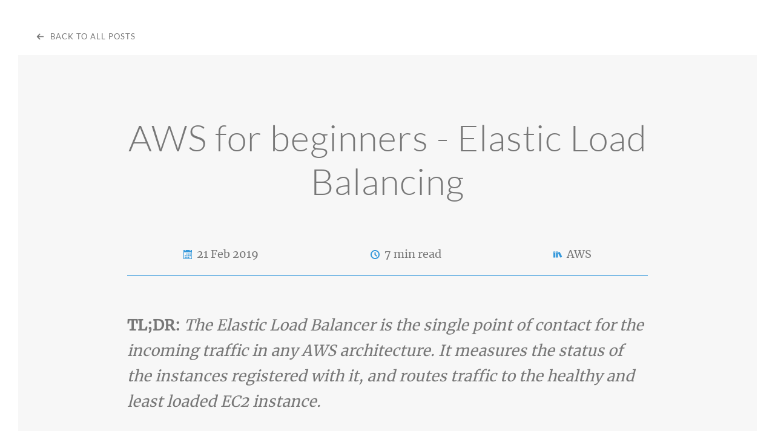

--- FILE ---
content_type: text/html; charset=utf-8
request_url: https://arpadt.com/articles/aws-elastic-load-balancing
body_size: 5663
content:
<!DOCTYPE html>
<html lang="en">

<head>
  <meta charset="UTF-8" />
<meta name="viewport" content="width=device-width, initial-scale=1.0" />
<meta http-equiv="X-UA-Compatible" content="ie=edge" />

<meta
  name="description"
  content="The Elastic Load Balancer is the single point of contact for the incoming traffic in any AWS architecture. It measures the status of the instances registered..."
/>


<meta name="keywords" content="AWS, Amazon Web Services, elastic load balancer, health check, EC2 instance, classic load balancer, application load balancer, network load balancer, load balancer listeners, load balancer monitoring" />


<meta name="theme-color" content="#3498db" />
<meta name="msapplication-navbutton-color" content="#3498db" />
<meta
  name="apple-mobile-web-app-status-bar-style"
  content="#3498db"
/>

<link
  rel="canonical"
  href="https://arpadt.com/articles/aws-elastic-load-balancing"
/>
<link rel="manifest" href="/site.webmanifest" />
<meta name="msapplication-TileColor" content="#da532c" />
<meta name="theme-color" content="#ffffff" />

<link rel="icon" href="data:;base64,iVBORw0KGgo=" />
<link
  rel="alternate"
  type="application/atom+xml"
  title="Arpad on AWS"
  href="/feed.xml"
/>

<title>AWS for beginners - Elastic Load Balancing</title>
<meta name="cf-2fa-verify" content="486d1da1800e200" />

<!-- 
<script async src="https://www.google-analytics.com/analytics.js"></script>

 -->

<style>
  *,::after,::before{box-sizing:inherit;margin:0;padding:0}html{font-size:50%}@media screen and (min-width:56.25em){html{font-size:56.25%}}@media screen and (min-width:75em){html{font-size:62.5%}}body{box-sizing:border-box}@media screen and (min-width:75em){body{padding:3rem}}body{color:#777;font-family:Merriweather,serif;font-weight:400;line-height:1.7}@font-face{font-family:Merriweather;src:url(/assets/b6cbf9a0b9944850a88bf6886c0423fe.eot);src:url(/assets/b6cbf9a0b9944850a88bf6886c0423fe.eot?#iefix) format("embedded-opentype"),url(/assets/af6a16d591e98a5619bb77b5948140e4.woff2) format("woff2"),url(/assets/9566d67f4bd8002019677f9361e7c78b.woff) format("woff"),url(/assets/c651922636c920ba275028edb081d139.ttf) format("truetype"),url(/assets/b4bcb255cbd2b2bcf1b4f340386be092.svg#Merriweather-Regular) format("svg");font-weight:400;font-style:normal}@font-face{font-family:Merriweather;src:url(/assets/86963e7c68f4dc85685bbbdacfe8290f.eot);src:url(/assets/86963e7c68f4dc85685bbbdacfe8290f.eot?#iefix) format("embedded-opentype"),url(/assets/a101268fda5ad769c218499fcdf1dffa.woff2) format("woff2"),url(/assets/fa54687bfeddf0d782d5b9fe7706898e.woff) format("woff"),url(/assets/3d0e79ce90c3a8827d6b12ea4ff3445d.ttf) format("truetype"),url(/assets/e3b8e0af1ae75543767551924245eb94.svg#Merriweather-Regular) format("svg");font-weight:400;font-style:normal}@font-face{font-family:Merriweather;src:url(/assets/7a7b3c03216f6527ce14d9c51972e32b.eot);src:url(/assets/7a7b3c03216f6527ce14d9c51972e32b.eot?#iefix) format("embedded-opentype"),url(/assets/7ee1de56768ad78203bdea400f6c5ac3.woff2) format("woff2"),url(/assets/a60e92b7013c3a5f3004cec19ec6c213.woff) format("woff"),url(/assets/f04f9a651d5fb9c0ca98549c336b5191.ttf) format("truetype"),url(/assets/288d9d8e72e174d9da12c8e1382e5509.svg#Merriweather-Regular) format("svg");font-weight:400;font-style:normal}
</style>
<link href="/assets/index.db2113ce.css" rel="preload" as="style" onload="this.onload=null;this.rel='stylesheet'">
<noscript><link href="/assets/index.db2113ce.css" rel="stylesheet"></noscript>
<script>!function(n){"use strict";n.loadCSS||(n.loadCSS=function(){});var o=loadCSS.relpreload={};if(o.support=function(){var e;try{e=n.document.createElement("link").relList.supports("preload")}catch(t){e=!1}return function(){return e}}(),o.bindMediaToggle=function(t){var e=t.media||"all";function a(){t.addEventListener?t.removeEventListener("load",a):t.attachEvent&&t.detachEvent("onload",a),t.setAttribute("onload",null),t.media=e}t.addEventListener?t.addEventListener("load",a):t.attachEvent&&t.attachEvent("onload",a),setTimeout(function(){t.rel="stylesheet",t.media="only x"}),setTimeout(a,3e3)},o.poly=function(){if(!o.support())for(var t=n.document.getElementsByTagName("link"),e=0;e<t.length;e++){var a=t[e];"preload"!==a.rel||"style"!==a.getAttribute("as")||a.getAttribute("data-loadcss")||(a.setAttribute("data-loadcss",!0),o.bindMediaToggle(a))}},!o.support()){o.poly();var t=n.setInterval(o.poly,500);n.addEventListener?n.addEventListener("load",function(){o.poly(),n.clearInterval(t)}):n.attachEvent&&n.attachEvent("onload",function(){o.poly(),n.clearInterval(t)})}"undefined"!=typeof exports?exports.loadCSS=loadCSS:n.loadCSS=loadCSS}("undefined"!=typeof global?global:this);</script></head>

<body>
  <header></header>
  <nav class="back-navigation">
  <a href="/articles/" class="back-navigation__link">
    <svg class="back-navigation__icon">
      <use xlink:href="../assets/images/sprite.svg#icon-arrow-left2"></use>
    </svg>
    <span class="back-navigation__text">Back to All Posts</span>
  </a>
</nav>

<section class="section-article">
  <main class="post">
    <div class="row">
      <article class="post__content">
        <h1 class="heading-primary u-center-text">AWS for beginners - Elastic Load Balancing</h1>
        <div class="post__meta-box">
          <div class="post__meta-item">
            <svg class="post__meta-icon">
              <use xlink:href="../assets/images/sprite.svg#icon-calendar"></use>
            </svg>
            <div class="post__meta-date">21 Feb 2019</div>
          </div>
          <div class="post__meta-item">
            <svg class="post__meta-icon">
              <use xlink:href="../assets/images/sprite.svg#icon-clock"></use>
            </svg>
            <div class="post__meta-reading-time">7 min read</div>
          </div>
          <div class="post__meta-item">
            <svg class="post__meta-icon">
              <use xlink:href="../assets/images/sprite.svg#icon-books"></use>
            </svg>
            <div class="post__meta-tag">AWS</div>
          </div>
        </div>
        <div class="post__content-excerpt u-margin-bottom-small">
          <b>TL;DR:</b> <i>The Elastic Load Balancer is the single point of contact for the incoming traffic in any AWS architecture. It measures the status of the instances registered with it, and routes traffic to the healthy and least loaded EC2 instance.</i>
        </div>
        <p>Let’s say that we have an application which runs on an AWS <a href="https://aws.amazon.com/ec2/" class="link" target="_blank" rel="noopener noreferrer">EC2</a> instance (i.e. a server).</p>

<p>As our application grows we launch more EC2 instances to manage the increasing traffic. We may even add the new instances to another availability zone to increase fault tolerance.</p>

<p>If the traffic is kept being routed to the same EC2 instance, there’s no point adding more instances. We’ll need something that distributes traffic across these instances. We need something that evenly balances the traffic.</p>

<h2 id="1-what-is-a-load-balancer">1. What is a load balancer?</h2>

<p>This is where <a href="https://aws.amazon.com/elasticloadbalancing/" class="link" target="_blank" rel="noopener noreferrer">Elastic Load Balancing</a> comes into the picture.</p>

<p>Elastic Load Balancer (ELB) distributes the incoming traffic across multiple instances, and provides a single point of contact to our application.</p>

<p>This means that the user doesn’t directly connect to the multiple EC2 instances. The ELB will have a publicly available DNS name, and the registered EC2s will be hidden behind the ELB.</p>

<p>In order for the ELB to route traffic across EC2 instances, they have to be registered with the ELB, i.e. the load balancer has to be aware of the instances it needs to route the traffic to.</p>

<p>The ELB balancer is confined to a <em>region</em>, but it can serve EC2 instances in multiple Availability Zones within that region.</p>

<figure class="post-image">
  <img src="https://res.cloudinary.com/dqvr2v7s4/image/upload/v1550518251/cross-zone-load-balancing.jpg" alt="Cross zone load balancing" class="post-image__img" />
  <figcaption class="post-image__caption">Cross zone load balancing - source: aws.amazon.com</figcaption>
</figure>

<p>If the application is distributed across multiple regions, an ELB needs to be activated in each region, and AWS’s domain name service, <a href="https://aws.amazon.com/route53/" class="link" target="_blank" rel="noopener noreferrer">Route 53</a> should be used.</p>

<h2 id="2-how-does-elb-work">2. How does ELB work?</h2>

<p>The ELB is the single point of contact to the application.</p>

<p>As mentioned above, ELB has a public DNS name, which can be mapped to the name of our application.</p>

<p>Say that our app is served under www.myawesomewebsite.com. If the ELB is activated, all traffic directed to www.myawesomewebsite.com is sent to the ELB.</p>

<p>The ELB contains the list of private (i.e. publicly unavailable) IP addresses of all registered EC2 instances. The incoming traffic will be routed to the address of the least loaded healthy instance.</p>

<h3 id="21-listeners">2.1. Listeners</h3>

<p>In order for the user to reach the EC2 instances through the ELB, we need to add <em>listeners</em> to the ELB.</p>

<p>Listeners filter incoming traffic based on protocols and ports. For example, the ELB can be configured to listen to HTTP protocol port 80.</p>

<p>If the incoming traffic from the client arrives on port 80, then the ELB will forward the traffic to an EC2 instance. If the request comes on another port, the ELB will block the traffic, which won’t reach the instance.</p>

<figure class="post-image">
  <img src="https://res.cloudinary.com/dqvr2v7s4/image/upload/v1550518251/application-load-balancer.jpg" alt="Application load balancer" class="post-image__img" />
  <figcaption class="post-image__caption">Application load balancer - source: aws.amazon.com</figcaption>
</figure>

<p>This doesn’t mean though that every incoming traffic <em>has</em> to go through the load balancer. It can happen that we want to establish a direct connection to the EC2 instance through its public IP address. An example is when we as admins want to log on the server using SSH. But traffic from everyday users and clients should go through the ELB.</p>

<h3 id="22-health-checks">2.2. Health checks</h3>

<p>As stated above the ELB performs regular <em>health checks</em> on the EC2 instances.</p>

<p>During these health checks the ELB verifies that the EC2 instance is live and responds to the connection requests.</p>

<p>By default, the ELB pings the EC2 instances every 30 seconds, and expects a response in 5 seconds. This can be considered as one health check. If two consecutive health checks fail (i.e. no response comes within 5 seconds), the ELB will qualify the instance as <em>unhealthy</em>.</p>

<p>When an instance becomes unhealthy, the ELB stops routing traffic to it, and will forward traffic to a healthy instance instead.</p>

<h2 id="3-types-of-load-balancers">3. Types of load balancers</h2>

<p>AWS offer three types of load balancers: Classic Load Balancer, Application Load Balancer and Network Load Balancer.</p>

<h3 id="31-classic-load-balancer-clb">3.1. Classic Load Balancer (CLB)</h3>

<p>The CLB operates at both network (transport) and application levels and the targets (e.g. EC2s) are added directly to the load balancer.</p>

<figure class="post-image">
  <img src="https://res.cloudinary.com/dqvr2v7s4/image/upload/v1550518251/clb.jpg" alt="Classic Load Balancer" class="post-image__img" />
  <figcaption class="post-image__caption">Classic Load Balancer - source: aws.amazon.com</figcaption>
</figure>

<p>For CLSs, the listeners can be configured at both network (e.g. TCP) and application (e.g. HTTP) levels.</p>

<p>Although CLBs can still be created, AWS consider them as legacy, and recommend the use of the other two types of load balancers.</p>

<h3 id="32-application-load-balancer-alb">3.2. Application Load Balancer (ALB)</h3>

<p>The location of the ALB in the AWS ecosystem can be seen in the first picture above.</p>

<p>ALBs work at the application level of the <a href="https://www.webopedia.com/quick_ref/OSI_Layers.asp" class="link" target="_blank" rel="noopener noreferrer">OSI model</a>.</p>

<p>Here, when the listeners are configured, we need to specify <em>target groups</em> and <em>rules</em>.</p>

<p>EC2 instances belong to target groups, and health checks are performed on a target group basis. It’s possible to register an EC2 instance to multiple target groups.</p>

<p>Each listener comes with a default rule and we can also create other rules. The rules are prioritized, and when the traffic comes in, the rules will be evaluated in priority order, and the ALB will select one target (EC2) to route the traffic to.</p>

<h3 id="33-network-load-balancer-nlb">3.3. Network Load Balancer (NLB)</h3>

<p>NLBs work at the network level (Layer 4) of the OSI model, hence the name. They are high performance load balancers and can handle millions of requests per second.</p>

<p>Similarly to the ALB, NLBs can have target groups configured. They provide high availability, high throughput and low latency.</p>

<h2 id="4-monitoring">4 Monitoring</h2>

<p>ELBs continually monitor the status of the EC2 instances during health checks. When an instance is found to be healthy, it will be marked as <em>InService</em>. The status of the unhealthy instances is <em>OutOfService</em>.</p>

<p>The easiest way to check the statuses is to log in to the console and have a look at the Load Balancers section. Or, alternatively, we can use the <a href="https://aws.amazon.com/cli/" class="link" target="_blank" rel="noopener noreferrer">AWS CLI</a> for this job.</p>

<p>It’s possible to receive information about the status of the ELB itself through <a href="https://aws.amazon.com/cloudwatch/" class="link" target="_blank" rel="noopener noreferrer">CloudWatch</a>, which is AWS’s monitoring system. ELBs send metrics about themselves to CloudWatch every minute.</p>

<p>Information about requests (client IP address, paths, server responses) sent to the load balancer can also be monitored through the <em>access logs</em>, which is an optional feature. It can be enabled by logging in to the console.</p>

<h2 id="5-conclusion">5. Conclusion</h2>

<p>ELB is an extremely important part of the AWS architecture. They route traffic between the registered EC2 instances based on the instances’ load and health condition.</p>

<p>ELBs perform regular health checks on the EC2 instances. If an instance is determined to be unhealthy, the load balancer will stop routing traffic to that instance, and will select a healthy instance instead.</p>

<p>AWS provide three types of load balancers, which differ in the protocols they filter requests at and how the instances are registered.</p>

<p>Thanks for reading and see you next time.</p>


      </article>
    </div>
  </main>
</section>
<section class="turn-page">
  <div class="turn-page__button">
    
    <div class="turn-page__container turn-page__container--first u-center-text">
      <a
        href="/articles/aws-nacls"
        class="turn-page__text"
        title="AWS for beginners - Network ACLs"
      >
        <svg class="turn-page__icon turn-page__icon--left">
          <use
            xlink:href="../assets/images/sprite.svg#icon-chevron-thin-left"
          ></use>
        </svg>
        Previous post
      </a>
    </div>
     
    <div
      class="turn-page__container turn-page__container--second u-center-text"
    >
      <a
        href="/articles/aws-s3"
        class="turn-page__text"
        title="AWS for beginners - S3"
        >Next post
        <svg class="turn-page__icon turn-page__icon--right">
          <use
            xlink:href="../assets/images/sprite.svg#icon-chevron-thin-right"
          ></use>
        </svg>
      </a>
    </div>
    
  </div>
</section>

<footer class="footer">
  <main class="footer__body">
    <section class="footer__list">
      <ul class="footer__nav">
        <li class="footer__nav-item">
          <a href="/about/" class="footer__nav-link">About</a>
        </li>
        <li class="footer__nav-item">
          <a href="/articles/" class="footer__nav-link">Posts</a>
        </li>
        <li class="footer__nav-item">
          <a href="/contact/" class="footer__nav-link">Contact</a>
        </li>
      </ul>
    </section>
    <section class="footer__social">
      <ul class="footer__social-list">
        <li class="footer__social-list-item">
          <a
            href="https://x.com/arpadt"
            class="social-icons"
            target="_blank"
            rel="noopener noreferrer"
          >
            <svg class="social-icons__icon social-icons__icon--x">
              <use xlink:href="/assets/images/sprite.svg#icon-twitter"></use>
            </svg>
          </a>
        </li>
        <li class="footer__social-list-item">
          <a
            href="https://www.linkedin.com/in/arpadt"
            class="social-icons"
            target="_blank"
            rel="noopener noreferrer"
          >
            <svg class="social-icons__icon social-icons__icon--linkedin">
              <use xlink:href="/assets/images/sprite.svg#icon-linkedin"></use>
            </svg>
          </a>
        </li>
        <li class="footer__social-list-item">
          <a
            href="https://github.com/arpadt"
            class="social-icons"
            target="_blank"
            rel="noopener noreferrer"
          >
            <svg class="social-icons__icon social-icons__icon--github">
              <use xlink:href="/assets/images/sprite.svg#icon-github"></use>
              <!-- <use xlink:href="/assets/images/SVG/github-logo.svg"></use> -->
            </svg>
          </a>
        </li>
        <li class="footer__social-list-item">
          <a
            href="/feed.xml"
            class="social-icons"
            target="_blank"
            rel="noopener noreferrer"
          >
            <svg class="social-icons__icon social-icons__icon--rss">
              <use xlink:href="/assets/images/sprite.svg#icon-rss"></use>
            </svg>
          </a>
        </li>
      </ul>
    </section>
    <section class="footer__CTA">
      <p class="footer__text">
        If you like the articles, have suggestions or just want to say hi, I'll
        be happy to hear from you.
      </p>
    </section>
  </main>
  <div class="footer__copy u-center-text">
    &copy; 2017-
    <script type="text/javascript">
      document.write(new Date().getFullYear());
    </script>
    , Arpad Toth
  </div>
</footer>


<script type="text/javascript" src="/assets/index.bundle.js"></script></body>

</html>


--- FILE ---
content_type: text/css; charset=utf-8
request_url: https://arpadt.com/assets/index.db2113ce.css
body_size: 3899
content:
@media screen and (min-width:112.5em){html{font-size:75%}}.highlight .hll{background-color:#404040}.highlight{background:#202020;color:#d0d0d0}.highlight .c{color:#999;font-style:italic}.highlight .err{color:#a61717;background-color:#e3d2d2}.highlight .esc{color:#d0d0d0}.highlight .g{color:#d0d0d0}.highlight .k{color:#6ab825;font-weight:700}.highlight .l{color:#d0d0d0}.highlight .n{color:#d0d0d0}.highlight .o{color:#d0d0d0}.highlight .x{color:#d0d0d0}.highlight .p{color:#d0d0d0}.highlight .ch{color:#999;font-style:italic}.highlight .cm{color:#999;font-style:italic}.highlight .cp{color:#cd2828;font-weight:700}.highlight .cpf{color:#999;font-style:italic}.highlight .c1{color:#999;font-style:italic}.highlight .cs{color:#e50808;font-weight:700;background-color:#520000}.highlight .gd{color:#d22323}.highlight .ge{color:#d0d0d0;font-style:italic}.highlight .gr{color:#d22323}.highlight .gh{color:#fff;font-weight:700}.highlight .gi{color:#589819}.highlight .go{color:#ccc}.highlight .gp{color:#aaa}.highlight .gs{color:#d0d0d0;font-weight:700}.highlight .gu{color:#fff;text-decoration:underline}.highlight .gt{color:#d22323}.highlight .kc{color:#6ab825;font-weight:700}.highlight .kd{color:#6ab825;font-weight:700}.highlight .kn{color:#6ab825;font-weight:700}.highlight .kp{color:#6ab825}.highlight .kr{color:#6ab825;font-weight:700}.highlight .kt{color:#6ab825;font-weight:700}.highlight .ld{color:#d0d0d0}.highlight .m{color:#3677a9}.highlight .s{color:#ed9d13}.highlight .na{color:#bbb}.highlight .nb{color:#24909d}.highlight .nc{color:#447fcf;text-decoration:underline}.highlight .no{color:#40ffff}.highlight .nd{color:orange}.highlight .ni{color:#d0d0d0}.highlight .ne{color:#bbb}.highlight .nf{color:#447fcf}.highlight .nl{color:#d0d0d0}.highlight .nn{color:#447fcf;text-decoration:underline}.highlight .nx{color:#d0d0d0}.highlight .py{color:#d0d0d0}.highlight .nt{color:#6ab825;font-weight:700}.highlight .nv{color:#40ffff}.highlight .ow{color:#6ab825;font-weight:700}.highlight .w{color:#666}.highlight .mb{color:#3677a9}.highlight .mf{color:#3677a9}.highlight .mh{color:#3677a9}.highlight .mi{color:#3677a9}.highlight .mo{color:#3677a9}.highlight .sa{color:#ed9d13}.highlight .sb{color:#ed9d13}.highlight .sc{color:#ed9d13}.highlight .dl{color:#ed9d13}.highlight .sd{color:#ed9d13}.highlight .s2{color:#ed9d13}.highlight .se{color:#ed9d13}.highlight .sh{color:#ed9d13}.highlight .si{color:#ed9d13}.highlight .sx{color:orange}.highlight .sr{color:#ed9d13}.highlight .s1{color:#ed9d13}.highlight .ss{color:#ed9d13}.highlight .bp{color:#24909d}.highlight .fm{color:#447fcf}.highlight .vc{color:#40ffff}.highlight .vg{color:#40ffff}.highlight .vi{color:#40ffff}.highlight .vm{color:#40ffff}.highlight .il{color:#3677a9}.heading-primary,h1{font-family:Lato,sans-serif;font-size:6rem;font-weight:300;letter-spacing:1px;line-height:1.2;margin:0 auto 7rem auto}.heading-secondary,h2{font-family:Lato,sans-serif;font-size:3.5rem;font-weight:500;letter-spacing:1px;margin-bottom:2.5rem}.heading-tertiary,h3{font-family:Lato,sans-serif;font-size:2.5rem;font-weight:500;letter-spacing:1px;margin-bottom:2rem}.paragraph,p{font-size:2.2rem}.paragraph:not(:last-child),p:not(:last-child){margin-bottom:3rem}.strong{background-color:#b6daf2;font-weight:700;padding:1rem}.link{-webkit-transition:all .4s ease-out;transition:all .4s ease-out}.link:link,.link:visited{color:#5faee3;font-weight:700;text-decoration:none}.link:active,.link:hover{color:#258cd1}.highlighter-rouge{background-color:#3498db;border-radius:3px;color:#fff;font-size:2.1rem!important;font-weight:700;padding:2px 4px}div.highlighter-rouge{font-size:1.8rem!important;padding:0;font-weight:300}.highlight{overflow-x:auto;padding:1rem}.background{background-color:#ddd;font-size:1.6rem;margin-bottom:2rem;padding:1.5rem}.page-title-heading{border-bottom:.4rem solid #3498db;font-size:8rem!important;font-weight:300!important;padding-bottom:2rem}.u-margin-bottom-tiny{margin-bottom:1rem!important}.u-margin-bottom-small{margin-bottom:4rem!important}.u-margin-top-large{margin-top:8rem!important}.u-center-text{text-align:center!important}.article-summary{margin:0 auto;width:85%}@media screen and (min-width:56.25em){.article-summary{width:60%}}@media screen and (min-width:75em){.article-summary{width:75rem}}.article-summary__container{list-style-type:none}.article-summary__article{padding:5rem 2rem;-webkit-transition:background-color .4s ease-out;transition:background-color .4s ease-out}.article-summary__article:not(:last-child){border-bottom:1px solid #ddd}.article-summary__article:hover{background-color:#efefef}.article-summary__title{margin-bottom:1.5rem}.article-summary__date{font-size:1.75rem}@media screen and (min-width:75em){.article-summary__date{font-size:1.5rem}}.back-navigation{display:-webkit-box;display:flex;-webkit-box-orient:horizontal;-webkit-box-direction:normal;flex-direction:row;-webkit-box-pack:center;justify-content:center;padding:2rem 0;width:100%}@media screen and (min-width:56.25em){.back-navigation{-webkit-box-pack:start;justify-content:flex-start;margin-left:3rem}}.back-navigation__link{display:-webkit-box;display:flex;-webkit-box-orient:horizontal;-webkit-box-direction:normal;flex-direction:row;-webkit-box-pack:center;justify-content:center;-webkit-box-align:center;align-items:center;font-size:1.25rem;text-transform:uppercase;-webkit-transition:all .4s ease-out;transition:all .4s ease-out}.back-navigation__link:link,.back-navigation__link:visited{color:#777;text-decoration:none}.back-navigation__link:active,.back-navigation__link:hover{color:#258cd1}.back-navigation__link:hover .back-navigation__icon{fill:#258cd1}.back-navigation__icon{fill:#777;height:1.25rem;-webkit-transition:fill .4s ease-out;transition:fill .4s ease-out;width:1.25rem}.back-navigation__text{font-family:Lato,sans-serif;letter-spacing:1px;margin-left:1rem}.btn,.btn:link,.btn:visited{background-color:#3498db;border-radius:3px;box-shadow:0 1rem 2rem rgba(0,0,0,.2);color:#fff;display:inline-block;font-family:Lato,sans-serif;font-size:1.5rem;letter-spacing:1px;padding:1rem;text-decoration:none;text-transform:uppercase;-webkit-transition:all .4s;transition:all .4s;word-spacing:2px}.btn:active,.btn:hover{background-color:#258cd1}.home-nav{font-family:Lato;font-size:2.4rem}.home-nav__items{display:-webkit-box;display:flex;-webkit-box-orient:vertical;-webkit-box-direction:normal;flex-direction:column;-webkit-box-align:center;align-items:center;list-style-type:none;text-transform:uppercase}.home-nav__item{padding:1rem 6rem}.home-nav__link{-webkit-transition:all .4s ease-out;transition:all .4s ease-out}.home-nav__link:link,.home-nav__link:visited{color:#333;text-decoration:none}.home-nav__link:active,.home-nav__link:hover{color:#258cd1}.navigation{background-color:#fff;padding-top:12rem;opacity:0;position:absolute;left:0;top:0;-webkit-transition:all .4s ease-out;transition:all .4s ease-out;width:0;z-index:1500}@media screen and (min-width:37.5em){.navigation{display:-webkit-box;display:flex;-webkit-box-pack:end;justify-content:flex-end;padding-top:0;opacity:1;position:relative;width:100%}}.navigation__list{-webkit-box-align:center;align-items:center;display:-webkit-box;display:flex;-webkit-box-orient:vertical;-webkit-box-direction:normal;flex-direction:column;-webkit-box-pack:center;justify-content:center;font-family:Lato;font-size:1.25rem;letter-spacing:1px;list-style-type:none;margin:auto;text-transform:uppercase;width:30vw}@media screen and (min-width:37.5em){.navigation__list{-webkit-box-orient:horizontal;-webkit-box-direction:normal;flex-direction:row;-webkit-box-pack:end;justify-content:flex-end;margin:0 5rem 0 0;width:100vw}}.navigation__item{border-bottom:2px solid transparent;margin-bottom:2rem;margin-left:.5rem;margin-right:.5rem;padding:.5rem 2rem}.navigation__item--active{border-bottom:2px solid #3498db}.navigation__link{-webkit-transition:all .4s ease-out;transition:all .4s ease-out}.navigation__link:link,.navigation__link:visited{color:#777;text-decoration:none}.navigation__link:active,.navigation__link:hover{color:#258cd1}.navigation-container{position:relative}.navigation-button{background-color:#fff;border-radius:50%;box-shadow:0 1rem 3rem rgba(0,0,0,.1);cursor:pointer;height:7rem;position:absolute;right:3rem;text-align:center;top:3rem;width:7rem;z-index:2000}@media screen and (min-width:37.5em){.navigation-button{display:none}}.navigation-button__icon{margin-top:3.5rem;position:relative}.navigation-button__icon,.navigation-button__icon::after,.navigation-button__icon::before{background-color:#777;display:inline-block;height:2px;width:3rem}.navigation-button__icon::after,.navigation-button__icon::before{content:"";left:0;position:absolute;-webkit-transition:all .2s;transition:all .2s}.navigation-button__icon::before{top:-.8rem}.navigation-button__icon::after{top:.8rem}.navigation-button:hover .navigation-button__icon::before{top:-1rem}.navigation-button:hover .navigation-button__icon::after{top:1rem}.navigation-checkbox:checked~.navigation{opacity:1;width:100%}.navigation-checkbox{display:none}.navigation-checkbox:checked+.navigation-button .navigation-button__icon{background-color:transparent}.navigation-checkbox:checked+.navigation-button .navigation-button__icon::before{top:0;-webkit-transform:rotate(135deg);transform:rotate(135deg)}.navigation-checkbox:checked+.navigation-button .navigation-button__icon::after{top:0;-webkit-transform:rotate(-135deg);transform:rotate(-135deg)}.list{font-size:2rem;margin-bottom:2.5rem;margin-left:2rem}.list__item{font-size:2.2rem;margin-bottom:1rem}.pagination{display:-webkit-box;display:flex;-webkit-box-pack:center;justify-content:center;-webkit-box-align:center;align-items:center;border-top:2px solid #3498db;font-size:2rem;margin-bottom:1rem;margin-left:auto;margin-right:auto;padding-top:5rem;width:80%}.pagination__end,.pagination__page{margin-left:.75rem;margin-right:.75rem}.pagination__page--active{color:#258cd1;font-size:2.25rem;font-weight:700}.post__sidebar{font-family:Merriweather,serif;margin-bottom:8rem;margin-left:3rem}@media screen and (min-width:75em){.post__sidebar{margin-left:6rem;margin-top:5rem}}.post__sidebar-box{display:-webkit-box;display:flex;-webkit-box-orient:vertical;-webkit-box-direction:normal;flex-direction:column;-webkit-box-pack:start;justify-content:flex-start;margin-bottom:9rem}.post__sidebar-quote{font-size:2.2rem;font-style:italic;position:relative}.post__sidebar-quote::before{content:'\201C';display:block;font-size:5rem;left:-2rem;position:absolute;top:-3.5rem}.post__sidebar-quote-author{font-size:1.25rem}.post__meta-box{display:-webkit-box;display:flex;-webkit-box-orient:horizontal;-webkit-box-direction:normal;flex-direction:row;justify-content:space-around;border-bottom:1px solid #3498db;margin-bottom:6rem;padding-bottom:2rem}.post__meta-item{display:-webkit-box;display:flex;-webkit-box-align:center;align-items:center}.post__meta-date,.post__meta-reading-time,.post__meta-tag{font-size:1.8rem}.post__meta-icon{fill:#3498db;height:1.5rem;width:1.5rem;margin-right:.75rem}.post__content{padding-left:2rem;padding-right:2rem}.post__content-excerpt{font-size:2.5rem}.post__latest-posts-links{list-style-type:none}.post__latest-posts-list{margin-bottom:1rem}.post__latest-posts-link{font-size:1.5rem}.post-image{margin-bottom:3rem;max-width:100%;text-align:center}.post-image__img{display:block;width:100%}.post-image__caption{font-size:1.25rem;font-style:italic;margin-top:1rem}.snippet{border-radius:2px!important;border:none!important;font-size:1.5rem!important;margin:2rem 0!important;margin-bottom:4rem!important}.highlighter-rouge{margin-bottom:3rem}.social-icons{display:inline-block;-webkit-transition:-webkit-transform .4s;transition:-webkit-transform .4s;transition:transform .4s;transition:transform .4s,-webkit-transform .4s}.social-icons__icon{fill:#f7f7f7;height:2.2rem;-webkit-transition:fill .4s;transition:fill .4s;width:2.2rem}.social-icons:hover{border-bottom:none!important;-webkit-transform:scale(1.1);transform:scale(1.1)}.text-box{color:#fff;font-family:Lato,sans-serif;margin:0 auto;padding-top:7rem;width:85%}.text-box__paragraph{font-size:2.2rem;font-weight:300}.text-box__paragraph--small{font-size:1.25rem}.text-box__paragraph--large{font-size:5rem;font-weight:100;letter-spacing:2px;margin-bottom:5rem!important;text-align:center}@media screen and (min-width:37.5em){.text-box__paragraph--large{text-align:left}}@media screen and (min-width:37.5em){.text-box{left:35%;margin-left:0;margin-right:0;position:absolute;top:35%;-webkit-transform:translate(-50%,-50%);transform:translate(-50%,-50%);width:45rem}}@media screen and (min-width:56.25em){.text-box{left:40%;width:60rem}}@media screen and (min-width:75em){.text-box{left:35%}}.toc{list-style-type:none;margin-top:2rem;margin-bottom:4rem}.toc__item{font-size:2.2rem}.toc__item--second-level{margin-left:2.5rem}.turn-page{background-color:#efefef;border-top:3px solid #3498db;padding:6rem 0}.turn-page__button{margin:0 auto;max-width:90%}@media screen and (min-width:37.5em){.turn-page__button::after{clear:both;content:"";display:table}}.turn-page__container{border:1px solid #ddd;border-radius:3px;box-shadow:0 .5rem 3rem rgba(0,0,0,.2);display:block}@media screen and (min-width:37.5em){.turn-page__container{width:50%}}.turn-page__container--first{margin-bottom:1rem}@media screen and (min-width:37.5em){.turn-page__container--first{float:left;margin-bottom:0}}@media screen and (min-width:37.5em){.turn-page__container--second{float:right}}.turn-page__icon{font-weight:300;fill:currentColor;height:1.5rem;line-height:2.2rem;margin-top:-.6rem;vertical-align:middle;width:1.5rem}.turn-page__icon--left{margin-right:3rem}.turn-page__icon--right{margin-left:3rem}.turn-page__text{color:#777;display:inline-block;font-family:Lato,sans-serif;font-size:1.25rem;font-weight:300;letter-spacing:1px;padding:2rem;text-decoration:none;text-transform:uppercase;-webkit-transition:all .4s;transition:all .4s;white-space:nowrap;width:100%}@media screen and (min-width:56.25em){.turn-page__text{font-size:1.5rem}}@media screen and (min-width:75em){.turn-page__text{font-size:2.2rem}}.turn-page__text:hover{background-color:#3498db;color:#fff}.footer{background-color:#333;padding:4rem 0}.footer__body{display:-webkit-box;display:flex;-webkit-box-orient:vertical;-webkit-box-direction:normal;flex-direction:column;-webkit-box-pack:space-evenly;justify-content:space-evenly}@media screen and (min-width:37.5em){.footer__body{-webkit-box-orient:horizontal;-webkit-box-direction:normal;flex-direction:row}}.footer__list{-webkit-box-align:center;align-items:center;display:-webkit-box;display:flex;-webkit-box-flex:1;flex:1;-webkit-box-orient:vertical;-webkit-box-direction:normal;flex-direction:column;-webkit-box-pack:center;justify-content:center;margin-bottom:2.5rem}@media screen and (min-width:37.5em){.footer__list{-webkit-box-flex:0;flex:0 0 25%;margin-bottom:0}}.footer__nav{display:-webkit-box;display:flex;-webkit-box-orient:vertical;-webkit-box-direction:normal;flex-direction:column;list-style-type:none;color:#efefef;font-family:Lato,sans-serif;font-size:1.4rem;word-spacing:2px}.footer__nav-item{margin:0 auto;padding-bottom:.5rem;padding-top:.5rem}.footer__nav-link{text-decoration:none;-webkit-transition:color .4s ease-out;transition:color .4s ease-out}.footer__nav-link:link,.footer__nav-link:visited{color:#f7f7f7}.footer__nav-link:active,.footer__nav-link:hover{color:#777}.footer__CTA{display:-webkit-box;display:flex;-webkit-box-flex:1;flex:1;padding:0 3rem}@media screen and (min-width:37.5em){.footer__CTA{-webkit-box-flex:0;flex:0 0 25%;padding:0}}.footer__copy,.footer__text{color:#efefef;font-family:Lato,sans-serif;font-size:1.4rem;word-spacing:2px}.footer__text{margin:auto}.footer__copy{margin-top:4rem;padding:0 3rem}@media screen and (min-width:37.5em){.footer__copy{padding:0}}.footer__social{display:-webkit-box;display:flex;-webkit-box-flex:1;flex:1;margin-bottom:2.5rem;color:#f7f7f7}@media screen and (min-width:37.5em){.footer__social{-webkit-box-flex:0;flex:0 0 25%;margin-bottom:0}}.footer__social-list{list-style-type:none;margin:auto}.footer__social-list-item{display:inline-block;font-size:3rem}.footer__social-list-item:not(:last-child){margin-right:5rem}.row{margin:0 auto;max-width:90%}@media screen and (min-width:75em){.row{max-width:90rem}}.row:not(:last-child){margin-bottom:8rem}.row::after{clear:both;content:"";display:table}.row [class^=col-]{float:left;width:100%}@media screen and (min-width:37.5em){.row [class^=col-]:not(:last-child){margin-right:4rem}}@media screen and (min-width:37.5em){.row .col-1-of-2{width:calc((100% - 4rem)/ 2)}}@media screen and (min-width:37.5em){.row .col-1-of-3{width:calc((100% - 2 * 4rem)/ 3)}}@media screen and (min-width:75em){.row .col-1-of-5{width:calc((100% - 4 * 4rem)/ 5)}}@media screen and (min-width:75em){.row .col-2-of-5{width:calc(2 * calc((100% - 4 * 4rem)/ 5) + 4rem)}}@media screen and (min-width:75em){.row .col-3-of-5{width:calc(3 * calc((100% - 4 * 4rem)/ 5) + 2 * 4rem)}}@media screen and (min-width:75em){.row .col-4-of-5{width:calc(4 * calc((100% - 4 * 4rem)/ 5) + 3 * 4rem)}}.about-container{display:-webkit-box;display:flex;-webkit-box-orient:vertical;-webkit-box-direction:normal;flex-direction:column;-webkit-box-pack:justify;justify-content:space-between}.section-about{background-color:#f7f7f7;padding:10rem 0}.section-about .excerpt{display:-webkit-box;display:flex;-webkit-box-orient:vertical;-webkit-box-direction:normal;flex-direction:column;-webkit-box-pack:center;justify-content:center;margin-bottom:3rem}@media screen and (min-width:37.5em){.section-about .excerpt{margin-bottom:0}}.section-about .photo{text-align:center}.section-about .photo__img{display:block;border-radius:50%;margin:0 auto;width:30rem}.section-all-articles{background-color:#f7f7f7;padding:10rem 0}.section-article{background-color:#f7f7f7;padding:10rem 0}.contact-container{display:-webkit-box;display:flex;-webkit-box-orient:vertical;-webkit-box-direction:normal;flex-direction:column;-webkit-box-pack:justify;justify-content:space-between}.section-contact{background-color:#f7f7f7;padding:10rem 0}.contact{display:-webkit-box;display:flex;-webkit-box-orient:vertical;-webkit-box-direction:normal;flex-direction:column;-webkit-box-pack:center;justify-content:center;-webkit-box-align:center;align-items:center}.contact__list{list-style-type:none}.contact__item{display:-webkit-box;display:flex;-webkit-box-orient:horizontal;-webkit-box-direction:normal;flex-direction:row;-webkit-box-align:center;align-items:center;padding-bottom:1rem;padding-top:1rem}.contact__type{color:#777;font-family:Lato,sans-serif;font-size:1.5rem;font-weight:700;letter-spacing:1px;margin-right:2rem;text-transform:uppercase}.contact__info,.contact__link{font-size:1.25rem}.contact__link{text-decoration:none;-webkit-transition:color .4s ease-out;transition:color .4s ease-out}.contact__link:link,.contact__linkactive{color:#777}.contact__link:hover{color:#258cd1}.section-home{display:-webkit-box;display:flex;-webkit-box-pack:center;justify-content:center;-webkit-box-align:center;align-items:center;background-color:#f7f7f7;height:100vh}@media screen and (min-width:75em){.section-home{height:calc(100vh - 2 * 3rem)}}.section-error{background-color:#333;height:100vh}@font-face{font-family:Lato;font-style:italic;src:local("Lato Italic"),local("Lato-Italic"),url(/assets/b441b7902bd4c1e6092e35ed1d287e56.woff2) format("woff2")}@font-face{font-family:Lato;font-style:italic;src:local("Lato Italic"),local("Lato-Italic"),url(/assets/af5a576da8a3d664ac832355065cb8bd.eot) format("eot")}@font-face{font-family:Lato;font-style:italic;src:local("Lato Italic"),local("Lato-Italic"),url(/assets/a77cea8ad24febb707f450791453c863.svg) format("svg")}@font-face{font-family:Lato;font-style:italic;src:local("Lato Italic"),local("Lato-Italic"),url(/assets/60b1de51fb297135e86e20b944f65e86.ttf) format("ttf")}@font-face{font-family:Lato;font-style:italic;src:local("Lato Italic"),local("Lato-Italic"),url(/assets/3ecfbc65f009551edc7e58dd35a8a2ec.woff) format("woff")}@font-face{font-family:Lato;font-weight:100;src:local("Lato Hairline"),local("Lato-Hairline"),url(/assets/9353e4f9cd72c87482497e661578957a.woff2) format("woff2")}@font-face{font-family:Lato;font-weight:100;src:local("Lato Hairline"),local("Lato-Hairline"),url(/assets/cc02ace78557f1308c9382f9ce81b80d.eot) format("eot")}@font-face{font-family:Lato;font-weight:100;src:local("Lato Hairline"),local("Lato-Hairline"),url(/assets/939aecb14cb9a785025cfcf8e29c527d.svg) format("svg")}@font-face{font-family:Lato;font-weight:100;src:local("Lato Hairline"),local("Lato-Hairline"),url(/assets/6f4d623ea9d78df0bbee062205c63ce8.ttf) format("ttf")}@font-face{font-family:Lato;font-weight:100;src:local("Lato Hairline"),local("Lato-Hairline"),url(/assets/a0126eff0d671dd2898abe3593ea879f.woff) format("woff")}@font-face{font-family:Lato;font-weight:300;src:local("Lato Light"),local("Lato-Light"),url(/assets/96b78ec9be61a9b1e91d455627636d53.woff2) format("woff2")}@font-face{font-family:Lato;font-weight:300;src:local("Lato Light"),local("Lato-Light"),url(/assets/f014a7e840bcd8fcdbaaba729f2847d9.eot) format("eot")}@font-face{font-family:Lato;font-weight:300;src:local("Lato Light"),local("Lato-Light"),url(/assets/09d442ac2c65dcaec6dae0ef5605a0e1.svg) format("svg")}@font-face{font-family:Lato;font-weight:300;src:local("Lato Light"),local("Lato-Light"),url(/assets/74051ab68ad0e2541b94f59611c49876.ttf) format("ttf")}@font-face{font-family:Lato;font-weight:300;src:local("Lato Light"),local("Lato-Light"),url(/assets/9d57e0c919026e4d61c7f7087e43a00f.woff) format("woff")}@font-face{font-family:Lato;src:local("Lato Regular"),local("Lato-Regular"),url(/assets/3679ad95a1ac1277cd25d379a55712b5.woff2) format("woff2")}@font-face{font-family:Lato;src:local("Lato Regular"),local("Lato-Regular"),url(/assets/39a3905085ad34aa621eaccdd6b70440.eot) format("eot")}@font-face{font-family:Lato;src:local("Lato Regular"),local("Lato-Regular"),url(/assets/72392691986174cddd419478b35dfe67.svg) format("svg")}@font-face{font-family:Lato;src:local("Lato Regular"),local("Lato-Regular"),url(/assets/d5f3d91bb224e066b0e564d6559581cb.ttf) format("ttf")}@font-face{font-family:Lato;src:local("Lato Regular"),local("Lato-Regular"),url(/assets/e4fa05a4f0c9ec0fa8dd8d44fcb259a4.woff) format("woff")}@font-face{font-family:Lato;font-weight:700;src:local("Lato Bold"),local("Lato-Bold"),url(/assets/cfc7a0efcf638de6ab09d0524a6c6758.woff2) format("woff2")}@font-face{font-family:Lato;font-weight:700;src:local("Lato Bold"),local("Lato-Bold"),url(/assets/a47d8f9cf715b23d1ed1da4054b56f5f.eot) format("eot")}@font-face{font-family:Lato;font-weight:700;src:local("Lato Bold"),local("Lato-Bold"),url(/assets/39c2c410f68e20d4c8a4bd769dd67cfa.svg) format("svg")}@font-face{font-family:Lato;font-weight:700;src:local("Lato Bold"),local("Lato-Bold"),url(/assets/eca1cd4a271ce1d1fae593d3fe5b754b.ttf) format("ttf")}@font-face{font-family:Lato;font-weight:700;src:local("Lato Bold"),local("Lato-Bold"),url(/assets/5dfc529dfa53af18cf8db0ac408b3c19.woff) format("woff")}

--- FILE ---
content_type: application/javascript; charset=utf-8
request_url: https://arpadt.com/assets/index.bundle.js
body_size: -14
content:
!function(e){function __webpack_require__(_){if(r[_])return r[_].exports;var n=r[_]={i:_,l:!1,exports:{}};return e[_].call(n.exports,n,n.exports,__webpack_require__),n.l=!0,n.exports}var r={};__webpack_require__.m=e,__webpack_require__.c=r,__webpack_require__.d=function(e,r,_){__webpack_require__.o(e,r)||Object.defineProperty(e,r,{configurable:!1,enumerable:!0,get:_})},__webpack_require__.n=function(e){var r=e&&e.__esModule?function(){return e.default}:function(){return e};return __webpack_require__.d(r,"a",r),r},__webpack_require__.o=function(e,r){return Object.prototype.hasOwnProperty.call(e,r)},__webpack_require__.p="/assets/",__webpack_require__(__webpack_require__.s=0)}([function(e,r,_){"use strict";var n=_(1);_(2),_(3),_(4),(0,n.init)()},function(e,r,_){"use strict";Object.defineProperty(r,"__esModule",{value:!0});var n=function(){window.ga=window.ga||function(){for(var e=arguments.length,r=Array(e),_=0;_<e;_++)r[_]=arguments[_];return(ga.q=ga.q||[]).push(r)},ga("create","UA-114914259-1","auto"),ga("set","transport","beacon"),ga("send","pageview")};r.init=n},function(e,r){},function(e,r){},function(e,r){}]);

--- FILE ---
content_type: image/svg+xml
request_url: https://arpadt.com/assets/images/sprite.svg
body_size: 2228
content:
<svg aria-hidden="true" style="position:absolute;width:0;height:0" xmlns="http://www.w3.org/2000/svg" overflow="hidden"><defs><symbol id="icon-chevron-thin-left" viewBox="0 0 20 20"><path d="M13.891 17.418c.268.272.268.709 0 .979s-.701.271-.969 0l-7.83-7.908a.697.697 0 010-.979l7.83-7.908c.268-.27.701-.27.969 0s.268.709 0 .979L6.75 10l7.141 7.418z"/></symbol><symbol id="icon-chevron-thin-right" viewBox="0 0 20 20"><path d="M13.25 10L6.109 2.58a.697.697 0 010-.979.68.68 0 01.969 0l7.83 7.908a.697.697 0 010 .979l-7.83 7.908c-.268.271-.701.27-.969 0s-.268-.707 0-.979L13.25 10z"/></symbol><symbol id="icon-github" viewBox="0 0 20 20"><path d="M13.18 11.309c-.718 0-1.3.807-1.3 1.799 0 .994.582 1.801 1.3 1.801s1.3-.807 1.3-1.801c-.001-.992-.582-1.799-1.3-1.799zm4.526-4.683c.149-.365.155-2.439-.635-4.426 0 0-1.811.199-4.551 2.08-.575-.16-1.548-.238-2.519-.238-.973 0-1.945.078-2.52.238C4.74 2.399 2.929 2.2 2.929 2.2c-.789 1.987-.781 4.061-.634 4.426C1.367 7.634.8 8.845.8 10.497c0 7.186 5.963 7.301 7.467 7.301l1.734.002 1.732-.002c1.506 0 7.467-.115 7.467-7.301 0-1.652-.566-2.863-1.494-3.871zm-7.678 10.289h-.056c-3.771 0-6.709-.449-6.709-4.115 0-.879.31-1.693 1.047-2.369C5.537 9.304 7.615 9.9 9.972 9.9h.056c2.357 0 4.436-.596 5.664.531.735.676 1.045 1.49 1.045 2.369 0 3.666-2.937 4.115-6.709 4.115zm-3.207-5.606c-.718 0-1.3.807-1.3 1.799 0 .994.582 1.801 1.3 1.801s1.301-.807 1.301-1.801c0-.992-.582-1.799-1.301-1.799z"/></symbol><symbol id="icon-google" viewBox="0 0 20 20"><path d="M1.989 5.589c0 1.494.499 2.572 1.482 3.205.806.52 1.74.598 2.226.598.118 0 .213-.006.279-.01 0 0-.154 1.004.59 1.996h-.034c-1.289 0-5.493.269-5.493 3.727 0 3.516 3.861 3.695 4.636 3.695.061 0 .097-.002.097-.002.008 0 .063.002.158.002.497 0 1.782-.062 2.975-.643 1.548-.75 2.333-2.059 2.333-3.885 0-1.764-1.196-2.814-2.069-3.582-.533-.469-.994-.873-.994-1.266 0-.4.337-.701.762-1.082.689-.615 1.339-1.492 1.339-3.15 0-1.457-.189-2.436-1.354-3.057.121-.062.551-.107.763-.137.631-.086 1.554-.184 1.554-.699V1.2H6.64c-.046.002-4.651.172-4.651 4.389zm7.424 9.013c.088 1.406-1.115 2.443-2.922 2.574-1.835.135-3.345-.691-3.433-2.096-.043-.676.254-1.336.835-1.863.589-.533 1.398-.863 2.278-.928.104-.006.207-.012.31-.012 1.699.001 2.849.999 2.932 2.325zM8.212 4.626c.451 1.588-.23 3.246-1.316 3.553a1.417 1.417 0 01-.384.052c-.994 0-1.979-1.006-2.345-2.393-.204-.776-.187-1.458.047-2.112.229-.645.643-1.078 1.163-1.225.125-.035.254-.053.385-.053 1.2 0 1.972.498 2.45 2.178zM16 8V5h-2v3h-3v2h3v3h2v-3h3V8h-3z"/></symbol><symbol id="icon-linkedin" viewBox="0 0 20 20"><path d="M5 3c0 1.062-.71 1.976-2.001 1.976C1.784 4.976 1 4.114 1 3.052 1 1.962 1.76 1 3 1s1.976.91 2 2zM1 19V6h4v13H1zm6-8.556c0-1.545-.051-2.836-.102-3.951h3.594l.178 1.723h.076c.506-.811 1.746-2 3.822-2C17.1 6.216 19 7.911 19 11.558V19h-4v-6.861c0-1.594-.607-2.81-2-2.81-1.062 0-1.594.86-1.873 1.569-.102.254-.127.608-.127.963V19H7v-8.556z"/></symbol><symbol id="icon-twitter" viewBox="0 0 20 20"><path d="M17.316 6.246c.008.162.011.326.011.488 0 4.99-3.797 10.742-10.74 10.742-2.133 0-4.116-.625-5.787-1.697a7.577 7.577 0 005.588-1.562 3.779 3.779 0 01-3.526-2.621 3.858 3.858 0 001.705-.065 3.779 3.779 0 01-3.028-3.703v-.047a3.766 3.766 0 001.71.473 3.775 3.775 0 01-1.168-5.041 10.716 10.716 0 007.781 3.945 3.813 3.813 0 01-.097-.861 3.773 3.773 0 013.774-3.773 3.77 3.77 0 012.756 1.191 7.602 7.602 0 002.397-.916 3.789 3.789 0 01-1.66 2.088 7.55 7.55 0 002.168-.594 7.623 7.623 0 01-1.884 1.953z"/></symbol><symbol id="icon-rss2" viewBox="0 0 20 20"><path d="M18.125 0H1.875A1.88 1.88 0 000 1.875v16.25A1.88 1.88 0 001.875 20h16.25A1.88 1.88 0 0020 18.125V1.875A1.88 1.88 0 0018.125 0zM5.449 16.234a1.693 1.693 0 01-1.699-1.691 1.7 1.7 0 013.398 0c0 .938-.762 1.691-1.699 1.691zm4.266.016a5.942 5.942 0 00-1.746-4.227 5.924 5.924 0 00-4.219-1.75V7.828c4.641 0 8.422 3.777 8.422 8.422H9.715zm4.34 0c0-5.684-4.621-10.313-10.301-10.313V3.492c7.031 0 12.754 5.727 12.754 12.758h-2.453z"/></symbol><symbol id="icon-rss" viewBox="0 0 20 20"><path d="M2.662 14.667A2.666 2.666 0 000 17.325a2.656 2.656 0 002.662 2.652 2.657 2.657 0 002.666-2.652 2.666 2.666 0 00-2.666-2.658zM.003 6.796v3.833a9.29 9.29 0 016.611 2.744A9.314 9.314 0 019.354 20h3.85c0-7.282-5.923-13.204-13.2-13.204zM.008 0v3.835c8.902 0 16.148 7.253 16.148 16.165h3.845c0-11.025-8.97-20-19.992-20z"/></symbol><symbol id="icon-price-tag" viewBox="0 0 20 20"><path d="M19.063 0h-7.5c-.516 0-1.236.298-1.6.663L.664 9.962a.94.94 0 000 1.326l8.049 8.049a.94.94 0 001.326 0l9.299-9.299c.365-.365.663-1.085.663-1.6v-7.5A.94.94 0 0019.063 0zm-4.688 7.5a1.874 1.874 0 11-.001-3.749 1.874 1.874 0 01.001 3.749z"/></symbol><symbol id="icon-youtube" viewBox="0 0 20 20"><path d="M10 2.3C.172 2.3 0 3.174 0 10s.172 7.7 10 7.7 10-.874 10-7.7-.172-7.7-10-7.7zm3.205 8.034l-4.49 2.096c-.393.182-.715-.022-.715-.456V8.026c0-.433.322-.638.715-.456l4.49 2.096c.393.184.393.484 0 .668z"/></symbol><symbol id="icon-books" viewBox="0 0 36 32"><path d="M7 4H1c-.55 0-1 .45-1 1v22c0 .55.45 1 1 1h6c.55 0 1-.45 1-1V5c0-.55-.45-1-1-1zm-1 6H2V8h4v2zm11-6h-6c-.55 0-1 .45-1 1v22c0 .55.45 1 1 1h6c.55 0 1-.45 1-1V5c0-.55-.45-1-1-1zm-1 6h-4V8h4v2z"/><path d="M23.909 5.546l-5.358 2.7a1.003 1.003 0 00-.443 1.343l8.999 17.861c.247.491.852.691 1.343.443l5.358-2.7c.491-.247.691-.852.443-1.343L25.252 5.989a1.003 1.003 0 00-1.343-.443z"/></symbol><symbol id="icon-price-tag" viewBox="0 0 32 32"><path d="M30.5 0h-12c-.825 0-1.977.477-2.561 1.061L1.06 15.94a1.505 1.505 0 000 2.121L13.939 30.94a1.505 1.505 0 002.121 0l14.879-14.879C31.522 15.478 32 14.325 32 13.5v-12c0-.825-.675-1.5-1.5-1.5zM23 12a3 3 0 110-6 3 3 0 010 6z"/></symbol><symbol id="icon-clock" viewBox="0 0 32 32"><path d="M20.586 23.414L14 16.828V8h4v7.172l5.414 5.414zM16 0C7.163 0 0 7.163 0 16s7.163 16 16 16 16-7.163 16-16S24.837 0 16 0zm0 28C9.373 28 4 22.627 4 16S9.373 4 16 4s12 5.373 12 12-5.373 12-12 12z"/></symbol><symbol id="icon-calendar" viewBox="0 0 32 32"><path d="M10 12h4v4h-4zm6 0h4v4h-4zm6 0h4v4h-4zM4 24h4v4H4zm6 0h4v4h-4zm6 0h4v4h-4zm-6-6h4v4h-4zm6 0h4v4h-4zm6 0h4v4h-4zM4 18h4v4H4zM26 0v2h-4V0H8v2H4V0H0v32h30V0h-4zm2 30H2V8h26v22z"/></symbol><symbol id="icon-menu" viewBox="0 0 32 32"><path d="M2 6h28v6H2zm0 8h28v6H2zm0 8h28v6H2z"/></symbol><symbol id="icon-arrow-left2" viewBox="0 0 32 32"><path d="M12.586 27.414l-10-10a2 2 0 010-2.828l10-10a2 2 0 112.828 2.828L8.828 14H28a2 2 0 110 4H8.828l6.586 6.586c.39.39.586.902.586 1.414s-.195 1.024-.586 1.414a2 2 0 01-2.828 0z"/></symbol></defs></svg>